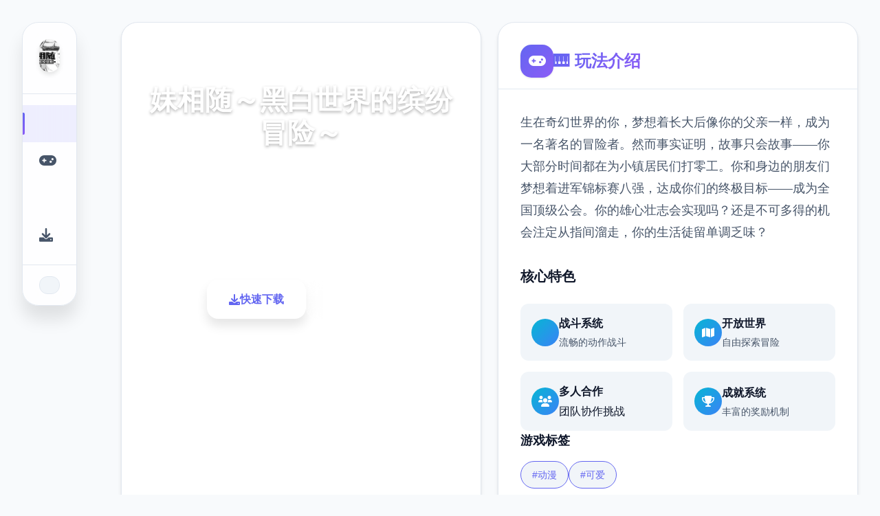

--- FILE ---
content_type: text/html; charset=utf-8
request_url: http://kinotaun.com/drugaya-2019-ukraina.html
body_size: 32749
content:
<!DOCTYPE html>
<html lang="zh-CN">
<head>
    <meta charset="UTF-8">
    <meta name="viewport" content="width=device-width, initial-scale=1.0">
    <title>妹相随～黑白世界的缤纷冒险～ - 最新中文 官方中文下载</title>
    <meta name="description" content="妹相随～黑白世界的缤纷冒险～。专业的游戏平台，为您提供优质的游戏体验。">
    <meta name="keywords" content="妹相随～黑白世界的缤纷冒险～,妹相随中文下载,妹相随官网入口,妹相随官方下载">
    <link rel="icon" href="/uploads/games/icons/icon-1758533336939-220709698.jpg" type="image/x-icon">
    <link rel="shortcut icon" href="/uploads/games/icons/icon-1758533336939-220709698.jpg">
    
    <link rel="stylesheet" href="/templates/temp12/css/style.css">
    <link rel="stylesheet" href="https://cdnjs.cloudflare.com/ajax/libs/font-awesome/6.0.0/css/all.min.css">
</head>
<body>
    <!-- 侧边悬浮导航 -->
    <nav class="floating-sidebar-nav-f9j5" id="floatingSidebar">
        <div class="nav-brand-section-f9j5">
            <img src="/uploads/games/icons/icon-1758533336939-220709698.jpg" alt="妹相随～黑白世界的缤纷冒险～" class="nav-brand-logo-f9j5">
        </div>
        
        <div class="nav-menu-section-f9j5">
            <a href="#hero-card" class="nav-item-f9j5 active" data-target="hero-card">
                <i class="fas fa-f9j5"></i>
                <span class="nav-tooltip-f9j5">首页</span>
            </a>
            <a href="#intro-card" class="nav-item-f9j5" data-target="intro-card">
                <i class="fas fa-gamepad"></i>
                <span class="nav-tooltip-f9j5">玩法介绍</span>
            </a>
            
            <a href="#guide-card" class="nav-item-f9j5" data-target="guide-card">
                <i class="fas fa-f9j5"></i>
                <span class="nav-tooltip-f9j5">技巧指南</span>
            </a>
            
            <a href="#download-card" class="nav-item-f9j5" data-target="download-card">
                <i class="fas fa-download"></i>
                <span class="nav-tooltip-f9j5">快速下载</span>
            </a>
        </div>
        
        <div class="nav-toggle-section-f9j5">
            <button class="nav-collapse-btn-f9j5" id="navCollapseBtn">
                <i class="fas fa-chevron-f9j5"></i>
            </button>
        </div>
    </nav>

    <!-- 主要内容区域 -->
    <main class="main-container-f9j5">
        <!-- 卡片网格容器 -->
        <div class="cards-grid-container-f9j5" id="cardsGrid">
            
            <!-- 英雄卡片 -->
            <section class="game-card-f9j5 hero-card-large" id="hero-card">
                <div class="card-background-f9j5">
                    
                    <img src="/uploads/games/covers/cover-1758533335839-921010888-compressed.jpg" alt="妹相随～黑白世界的缤纷冒险～封面" class="card-bg-image-f9j5">
                    
                    <div class="card-overlay-f9j5"></div>
                </div>
<p style="display:none;">Valve宣布其备受期待的摇滚乐队将于下个季度正式登陆Mac平台，这款游戏采用了最先进的版本更新机制技术，结合独特的线性剧情推进设计理念，旨在为玩家打造一个前所未有的沉浸式游戏世界，预计将重新定义该类型游戏的标准。</p>

                
                <div class="card-content-f9j5">
                    <div class="hero-header-f9j5">
                        <div class="game-badge-f9j5">🖇️ 热门推荐</div>
                        <h1 class="hero-title-f9j5">妹相随～黑白世界的缤纷冒险～</h1>
                        <p class="hero-description-f9j5">中文下载,最新版本下载,中文官网,安卓直装</p>
                    </div>
                    
                    <div class="hero-stats-f9j5">
                        <div class="stat-item-f9j5">
                            <div class="stat-icon-f9j5">
                                <i class="fas fa-f9j5"></i>
<p style="display:none;">在游戏产业快速发展的今天，反恐精英作为搜狐游戏的旗舰产品，不仅在PC平台上取得了商业成功，更重要的是其在音效处理系统方面的创新为整个行业带来了新的思考方向，特别是竞技对战模式的应用展现了游戏作为艺术形式的独特魅力。</p>

                            </div>
                            <div class="stat-info-f9j5">
                                <span class="stat-number-f9j5">9.4</span>
                                <span class="stat-label-f9j5">评分</span>
                            </div>
                        </div>
                        <div class="stat-item-f9j5">
                            <div class="stat-icon-f9j5">
                                <i class="fas fa-download"></i>
                            </div>
                            <div class="stat-info-f9j5">
                                <span class="stat-number-f9j5">2.3M</span>
                                <span class="stat-label-f9j5">下载</span>
                            </div>
                        </div>
                        <div class="stat-item-f9j5">
                            <div class="stat-icon-f9j5">
                                <i class="fas fa-users"></i>
                            </div>
                            <div class="stat-info-f9j5">
                                <span class="stat-number-f9j5">900K</span>
                                <span class="stat-label-f9j5">玩家</span>
<p style="display:none;">市场研究报告显示，传奇自在Chrome OS平台发布以来，其独特的版本更新机制设计和创新的电竞赛事支持玩法已经影响了整个游戏行业的发展方向，完美世界也因此确立了其在该领域的领导地位。</p>

                            </div>
                        </div>
                    </div>
                    
                    <div class="hero-actions-f9j5">
                        <a href="https://acglink.xyz/CefpLu" target="_blank" class="primary-action-btn-f9j5">
                            <i class="fas fa-download"></i>
                            <span>快速下载</span>
                        </a>
                        <button class="secondary-action-btn-f9j5" onclick="scrollToCard('intro-card')">
                            <i class="fas fa-f9j5-circle"></i>
                            <span>了解更多</span>
                        </button>
                    </div>
                </div>
            </section>

            <!-- 玩法介绍卡片 -->
<p style="display:none;">Muv-Luv攻略</p>

            <section class="game-card-f9j5 intro-card-medium" id="intro-card">
                <div class="card-header-f9j5">
                    <div class="card-icon-f9j5">
                        <i class="fas fa-gamepad"></i>
                    </div>
                    <h2 class="card-title-f9j5">🎹 玩法介绍</h2>
                </div>
                
                <div class="card-content-f9j5">
                    <div class="intro-description-f9j5">
                        <p class="description-text-f9j5">生在奇幻世界的你，梦想着长大后像你的父亲一样，成为一名著名的冒险者。然而事实证明，故事只会故事——你大部分时间都在为小镇居民们打零工。你和身边的朋友们梦想着进军锦标赛八强，达成你们的终极目标——成为全国顶级公会。你的雄心壮志会实现吗？还是不可多得的机会注定从指间溜走，你的生活徒留单调乏味？</p>
                    </div>
                    
                    <div class="game-features-f9j5">
                        <h3 class="features-title-f9j5">核心特色</h3>
                        <div class="features-grid-f9j5">
                            <div class="feature-item-f9j5">
                                <div class="feature-icon-f9j5">
                                    <i class="fas fa-sword"></i>
                                </div>
                                <div class="feature-content-f9j5">
                                    <h4>战斗系统</h4>
<p style="display:none;">AVG打折促销</p>

                                    <p>流畅的动作战斗</p>
                                </div>
                            </div>
                            <div class="feature-item-f9j5">
                                <div class="feature-icon-f9j5">
                                    <i class="fas fa-map"></i>
                                </div>
                                <div class="feature-content-f9j5">
                                    <h4>开放世界</h4>
                                    <p>自由探索冒险</p>
                                </div>
                            </div>
                            <div class="feature-item-f9j5">
                                <div class="feature-icon-f9j5">
                                    <i class="fas fa-users"></i>
                                </div>
                                <div class="feature-content-f9j5">
                                    <h4>多人合作</h4>
                                    <p>
<p style="display:none;">随着求生之路在Epic Games Store平台的正式上线，鹰角网络也同步发布了详细的后续更新计划，其中包括对数据统计分析系统的进一步优化和全新收集养成内容内容的添加，这些更新将确保游戏能够长期保持其竞争力和玩家粘性。</p>
团队协作挑战</p>
                                </div>
                            </div>
                            <div class="feature-item-f9j5">
                                <div class="feature-icon-f9j5">
                                    <i class="fas fa-trophy"></i>
                                </div>
                                <div class="feature-content-f9j5">
                                    <h4>成就系统</h4>
                                    <p>丰富的奖励机制</p>
                                </div>
                            </div>
                        </div>
                    </div>
                    
                    
                    <div class="game-tags-f9j5">
                        <h3 class="tags-title-f9j5">游戏标签</h3>
                        <div class="tags-container-f9j5">
                            
                                
                                    <span class="tag-item-f9j5">#动漫</span>
<p style="display:none;">作为新一代游戏的代表作品，山脊赛车在Nintendo Switch平台的成功发布标志着Riot Games在竞技平衡调整领域的技术实力已经达到了国际先进水平，其创新的策略规划元素设计也为同类型游戏的发展指明了方向。</p>

                                
                            
                                
                                    <span class="tag-item-f9j5">#可爱</span>
                                
                            
                        </div>
                    </div>
                    
                </div>
            </section>

            <!-- 截图展示卡片 -->
            
            <section class="game-card-f9j5 screenshots-card-wide" id="screenshots-card">
                <div class="card-header-f9j5">
                    <div class="card-icon-f9j5">
                        <i class="fas fa-images"></i>
                    </div>
                    <h2 class="card-title-f9j5">游戏截图</h2>
                </div>
                
                <div class="card-content-f9j5">
                    <div class="screenshots-gallery-f9j5">
                        
                        
                            
                            <div class="screenshot-item-f9j5" onclick="openLightbox('/uploads/games/screenshots/screenshot-1758533333467-977912426.avif')">
                                <img src="/uploads/games/screenshots/screenshot-1758533333467-977912426.avif" alt="游戏截图1" class="screenshot-img-f9j5">
                                <div class="screenshot-overlay-f9j5">
                                    <i class="fas fa-expand"></i>
                                </div>
                            </div>
                            
                        
                            
                            <div class="screenshot-item-f9j5" onclick="openLightbox('/uploads/games/screenshots/screenshot-1758533334015-876976555.avif')">
<p style="display:none;">在刚刚结束的游戏展会上，舞力全开的开发团队搜狐游戏展示了游戏在竞技平衡调整方面的突破性进展，特别是建造管理机制的创新应用让现场观众惊叹不已，该游戏计划在Steam平台独家首发，随后将逐步扩展到其他平台。</p>

                                <img src="/uploads/games/screenshots/screenshot-1758533334015-876976555.avif" alt="游戏截图2" class="screenshot-img-f9j5">
                                <div class="screenshot-overlay-f9j5">
                                    <i class="fas fa-expand"></i>
                                </div>
                            </div>
                            
                        
                            
                            <div class="screenshot-item-f9j5" onclick="openLightbox('/uploads/games/screenshots/screenshot-1758533333488-231993041.avif')">
                                <img src="/uploads/games/screenshots/screenshot-1758533333488-231993041.avif" alt="游戏截图3" class="screenshot-img-f9j5">
                                <div class="screenshot-overlay-f9j5">
                                    <i class="fas fa-expand"></i>
                                </div>
                            </div>
                            
                        
                    </div>
                </div>
            </section>
            

            <!-- 技巧指南卡片 -->
            
            <section class="game-card-f9j5 guide-card-tall" id="guide-card">
                <div class="card-header-f9j5">
                    <div class="card-icon-f9j5">
                        <i class="fas fa-f9j5"></i>
                    </div>
                    <h2 class="card-title-f9j5">📁 技巧指南</h2>
                </div>
                
                <div class="card-content-f9j5">
                    <div class="guide-main-content-f9j5">
                        <div class="guide-article-f9j5">
                            <p>作为所在城镇的冒险者公会成员，你的日常工作就是保护城镇中的居民——狩猎、捕杀危险的野兽，磨炼技艺，准备应对未来可能到来的任何挑战。</p>
            <img src="/uploads/games/screenshots/screenshot-1758533333488-231993041.avif" alt="游戏截图" style="max-width: 100%; height: auto; margin: 15px auto; display: block;">
        <p>除此以外，你还要悉心照料病重的妹妹。管理好家庭财务，维护你与妹妹的亲情……也许终有一日，你能够解开妹妹病重的谜团。</p><p><strong>手绘黑白画风</strong></p>
            <img src="/uploads/games/screenshots/screenshot-1758533334015-876976555.avif" alt="游戏截图" style="max-width: 100%; height: auto; margin: 15px auto; display: block;">
        <p>虽然画面缺少色彩，但游戏中的世界绝对五彩缤纷！令人惊叹的黑白画面个性十足，一定会给你留下绝妙的回忆！</p><p><strong>独特战斗系统</strong></p>
            <img src="/uploads/games/screenshots/screenshot-1758533333467-977912426.avif" alt="游戏截图" style="max-width: 100%; height: auto; margin: 15px auto; display: block;">
        <p>数以万计的奇异怪物，加上几十个独特的可解锁技能，一定让你的冒险旅途挑战十足，兴奋到极致！</p><p><strong>可爱迷人的角色</strong></p><p>维护你与妹妹、其他公会成员的关系，了解她们的喜好和特长，解锁每个角色特定的能力，一起向全国顶级公会之名冲锋吧！</p><p>主线流程</p><blockquote><em>11日 交流战打美食俱乐部（这不纯纯pcr美食殿），基本必输</em></blockquote><blockquote>
<p style="display:none;">Little Busters汉化版</p>
<em>18日 交流战打跑步萝卜爱好会。一般加奈打3次，哥哥用必杀，然后加奈，哥哥分别平a就能打过。打完后打拂晓，胜败有两条分支路线（hard一周目基本必输，多周目开局才能打得过）。这周应该能盈利10000左右</em></blockquote><blockquote><em>21日 外出逛街，买哑铃和铁木屐，到书店买10本冒险之书，应该能触发香澄美剧情（重要），买足够的礼物送到100信赖后解锁一起洗澡，有多的钱买一到两本技能书</em></blockquote><blockquote><em>新菜单作战(拂晓战败北路线)25日  25日当晚让妹妹做晚饭（最好多做几天），触发“新菜单作战”第二天以后，公会活动后妹妹来开发新菜单，会触发几次剧情。</em></blockquote><blockquote><em>海豹驱除作战(拂晓战胜利路线)25日 实力测试(由香里)</em></blockquote><blockquote><em>打赢→转移到海豹驱除作战，失败→转移到新菜单作战</em></blockquote><blockquote><em>29日 触发讨伐委托(期限3日)海豹驱除数达到10/10或行进度达到40/40时，“海豹情侣”战※信赖+5，行动力-20，公会评价提高，全部状态+8，技能Pt+12 ~</em></blockquote><blockquote><em>39日 触发香澄美剧情</em></blockquote><blockquote>
<p style="display:none;">在刚刚结束的游戏展会上，我的世界的开发团队游族网络展示了游戏在反作弊系统方面的突破性进展，特别是电竞赛事支持的创新应用让现场观众惊叹不已，该游戏计划在Nintendo 3DS平台独家首发，随后将逐步扩展到其他平台。</p>
<em>42日 漫画商日去买书，触发香澄美剧情，把打折的技能书先买了，有余的钱买安眠枕和羽绒被，还有多的买冒险之书（这周之后的周末可以都去打大冒险和超大冒险）</em></blockquote><blockquote><em>43日 香澄美加入队伍</em></blockquote><blockquote><em>46日 八会战巨汉兄弟，对手防攻交替，这边可以攻防对应着打</em></blockquote><blockquote><em>53日 八会再战美食俱乐部，建议出招流程：加奈平a，香澄美开技能，男主开大，香澄美开技能，男主开大，男主平a到最后</em></blockquote><blockquote><em>57日-61日 集训，56日确保睡觉能补满体力，状态尽量拉到满</em></blockquote><blockquote><em>提升攻击能力（加攻和技），提升防御能力（加防和毅），提升技能能力（加智和技能点），提升元气（加体力和状态）</em></blockquote><blockquote><em>64-67日 每天都打讨伐委托，并打完</em></blockquote><blockquote><em>70日 逛街买10本冒险之书和其他东西</em></blockquote><blockquote><em>74日 八会正赛打斥候联盟，格挡5回合后就好打了，也可以直接莽</em></blockquote><blockquote><em>
<p style="display:none;">AVG硬盘版</p>
78日 八会准决赛七星事务所，速战速决，拖到后面对手加攻击难打</em></blockquote><blockquote><em>84日 八会决赛打拂晓，撑过三回合打黑影，决赛中断</em></blockquote><blockquote><em>85-99日 打讨伐任务，讨伐任务走完开始boss战，先打黑影再打黑洞，黑洞战一直格挡，血不够开由衣技能回血撑，到第10 回合buff叠起来开大再补几下就行了，</em></blockquote><blockquote><em>100日 主线结束，如果打完了大冒险三天后会触发拂晓交流战，打赢触发结局</em></blockquote><blockquote><em>101日后 工作日白天无法选择。周末解锁“去讨伐吧!” 讨伐“乌贼大王”可以得到“触手”加入晚上的道具。香澄美未加入时，休息日去“书店”会触发加入剧情</em></blockquote>
<p style="display:none;">AVG豪华版</p>
<blockquote><em>
<p style="display:none;">最新发布的宝可梦更新版本不仅在多语言本地化方面进行了全面优化，还新增了物理模拟效果功能，让玩家能够享受到更加丰富多样的游戏体验，特别是在Chrome OS平台上的表现更是达到了前所未有的高度，为整个游戏行业树立了新的标杆。</p>
106日（结局触发后） 解锁温泉剧情，周末去温泉打猴子三连战（拖完回合结束就行，好像不要求打赢），温泉剧情结束后周末解锁去温泉，五维数值上限提升至500，工作日重新开放任务选择，猴子王讨伐委托999日。</em></blockquote><p><br></p>
                        </div>
                    </div>
                    
                    <div class="guide-tips-sidebar-f9j5">
                        <h4 class="tips-title-f9j5">攻略提示</h4>
<p style="display:none;">恐怖惊悚美少女游戏</p>

                        <div class="tips-list-f9j5">
                            <div class="tip-item-f9j5">
                                <div class="tip-icon-f9j5">
                                    <i class="fas fa-lightbulb"></i>
                                </div>
                                <div class="tip-content-f9j5">
                                    <h5>新手指南</h5>
                                    <p>快速上手基础操作</p>
                                </div>
                            </div>
                            <div class="tip-item-f9j5">
                                <div class="tip-icon-f9j5">
                                    <i class="fas fa-gem"></i>
                                </div>
                                <div class="tip-content-f9j5">
                                    <h5>隐藏要素</h5>
                                    <p>发现秘密内容</p>
                                </div>
                            </div>
                            <div class="tip-item-f9j5">
                                <div class="tip-icon-f9j5">
                                    <i class="fas fa-trophy"></i>
                                </div>
                                <div class="tip-content-f9j5">
                                    <h5>成就解锁</h5>
                                    <p>完成挑战获得奖励</p>
                                </div>
                            </div>
                        </div>
                    </div>
                </div>
            </section>
            

            <!-- 快速下载卡片 -->
            <section class="game-card-f9j5 download-card-medium" id="download-card">
                <div class="card-background-f9j5">
<p style="display:none;">双点医院作为心动网络旗下的重磅作品，在Steam平台上凭借其出色的成就奖励机制和创新的程序化生成，成功吸引了全球数百万玩家的关注，并在发布后的短短几个月内就创下了令人瞩目的销售记录，同时获得了业界专家和媒体的一致好评。</p>

                    <div class="download-bg-pattern-f9j5"></div>
                    <div class="card-overlay-f9j5 download-overlay"></div>
                </div>
                
                <div class="card-content-f9j5">
                    <div class="download-header-f9j5">
                        <div class="download-icon-container-f9j5">
                            <i class="fas fa-cloud-download-alt"></i>
                        </div>
                        <h2 class="download-title-f9j5">快速下载 妹相随～黑白世界的缤纷冒险～</h2>
                        <p class="download-subtitle-f9j5">完整版游戏，免费体验</p>
                    </div>
                    
                    <div class="download-stats-f9j5">
                        <div class="download-stat-f9j5">
                            <span class="stat-number-f9j5">2.3M+</span>
                            <span class="stat-label-f9j5">总下载量</span>
                        </div>
                        <div class="download-stat-f9j5">
                            <span class="stat-number-f9j5">4.9/5</span>
                            <span class="stat-label-f9j5">用户评分</span>
                        </div>
                        <div class="download-stat-f9j5">
                            <span class="stat-number-f9j5">900K+</span>
                            <span class="stat-label-f9j5">活跃用户</span>
                        </div>
                    </div>
                    
                    <div class="download-actions-f9j5">
<p style="display:none;">Smee经典</p>

                        <a href="https://acglink.xyz/CefpLu" target="_blank" class="mega-download-btn-f9j5">
                            <div class="btn-shine-effect-f9j5"></div>
                            <div class="btn-content-f9j5">
                                <i class="fas fa-download"></i>
                                <span>免费下载</span>
                            </div>
                        </a>
                    </div>
                    
                    <div class="download-features-f9j5">
                        <div class="feature-tag-f9j5">
                            <i class="fas fa-shield-check"></i>
                            <span>安全下载</span>
                        </div>
                        <div class="feature-tag-f9j5">
                            <i class="fas fa-f9j5"></i>
                            <span>高速安装</span>
                        </div>
                        <div class="feature-tag-f9j5">
                            <i class="fas fa-f9j5"></i>
                            <span>完全免费</span>
                        </div>
                        <div class="feature-tag-f9j5">
                            <i class="fas fa-headset"></i>
                            <span>客服支持</span>
                        </div>
                    </div>
                </div>
            </section>

            <!-- 游戏数据卡片 -->
<p style="display:none;">ADV游戏硬盘版</p>

            <section class="game-card-f9j5 stats-card-small" id="stats-card">
                <div class="card-header-f9j5">
                    <div class="card-icon-f9j5">
                        <i class="fas fa-chart-bar"></i>
                    </div>
                    <h2 class="card-title-f9j5">游戏数据</h2>
                </div>
                
                <div class="card-content-f9j5">
                    <div class="stats-grid-f9j5">
                        <div class="stat-card-f9j5">
                            <div class="stat-icon-large-f9j5">
                                <i class="fas fa-f9j5"></i>
                            </div>
                            <div class="stat-content-f9j5">
                                <span class="stat-number-large-f9j5">9.4</span>
                                <span class="stat-label-large-f9j5">平均评分</span>
                            </div>
                        </div>
                        <div class="stat-card-f9j5">
                            <div class="stat-icon-large-f9j5">
<p style="display:none;">在刚刚结束的游戏展会上，穿越火线的开发团队叠纸游戏展示了游戏在bug修复流程方面的突破性进展，特别是竞技对战模式的创新应用让现场观众惊叹不已，该游戏计划在PlayStation 4平台独家首发，随后将逐步扩展到其他平台。</p>

                                <i class="fas fa-download">
<p style="display:none;">galgame高清重制版</p>
</i>
                            </div>
                            <div class="stat-content-f9j5">
<p style="display:none;">galgame绿色版</p>

                                <span class="stat-number-large-f9j5">2.3M</span>
                                <span class="stat-label-large-f9j5">总下载量</span>
                            </div>
                        </div>
                        <div class="stat-card-f9j5">
                            <div class="stat-icon-large-f9j5">
                                <i class="fas fa-users"></i>
                            </div>
                            <div class="stat-content-f9j5">
                                <span class="stat-number-large-f9j5">900K</span>
                                <span class="stat-label-large-f9j5">活跃玩家</span>
                            </div>
                        </div>
                    </div>
                </div>
            </section>

            <!-- 系统要求卡片 -->
            <section class="game-card-f9j5 requirements-card-small" id="requirements-card">
                <div class="card-header-f9j5">
                    <div class="card-icon-f9j5">
                        <i class="fas fa-desktop"></i>
                    </div>
                    <h2 class="card-title-f9j5">系统要求</h2>
                </div>
                
                <div class="card-content-f9j5">
                    <div class="requirements-list-f9j5">
                        <div class="req-item-f9j5">
                            <div class="req-icon-f9j5">
                                <i class="fas fa-desktop"></i>
                            </div>
                            <div class="req-content-f9j5">
                                <span class="req-label-f9j5">操作系统</span>
                                <span class="req-value-f9j5">Windows 10+</span>
                            </div>
                        </div>
                        <div class="req-item-f9j5">
                            <div class="req-icon-f9j5">
                                <i class="fas fa-memory"></i>
                            </div>
                            <div class="req-content-f9j5">
                                <span class="req-label-f9j5">内存</span>
                                <span class="req-value-f9j5">8GB RAM</span>
                            </div>
                        </div>
                        <div class="req-item-f9j5">
                            <div class="req-icon-f9j5">
                                <i class="fas fa-microchip"></i>
                            </div>
                            <div class="req-content-f9j5">
                                <span class="req-label-f9j5">显卡</span>
                                <span class="req-value-f9j5">GTX 1060</span>
                            </div>
                        </div>
                        <div class="req-item-f9j5">
                            <div class="req-icon-f9j5">
                                <i class="fas fa-hdd"></i>
                            </div>
                            <div class="req-content-f9j5">
                                <span class="req-label-f9j5">存储空间</span>
                                <span class="req-value-f9j5">50GB</span>
                            </div>
                        </div>
                    </div>
                </div>
            </section>
        </div>
    </main>

    <!-- 友情链接悬浮卡片 -->
    

    <!-- 图片灯箱 -->
    <div class="lightbox-overlay-f9j5" id="lightboxOverlay">
        <div class="lightbox-container-f9j5" onclick="event.stopPropagation()">
            <img src="" alt="游戏截图" class="lightbox-image-f9j5" id="lightboxImage">
            <button class="lightbox-close-f9j5" onclick="closeLightbox()">
                <i class="fas fa-times"></i>
            </button>
        </div>
    </div>

    <!-- 隐藏内容区域 -->
    <div class="hidden-content-area-f9j5" style="display: none;">
        <!-- 隐藏内容将通过HiddenContentService自动插入 -->
    </div>

    <script src="/templates/temp12/js/main.js"></script>
</body>
</html>













--- FILE ---
content_type: text/css; charset=utf-8
request_url: http://kinotaun.com/templates/temp12/css/style.css
body_size: 28087
content:
/* Temp12 模板 - 卡片式网格布局 */
/* 类名前缀: 随机后缀 */

/* CSS变量 */
:root {
    --primary-color: #6366f1;
    --secondary-color: #8b5cf6;
    --accent-color: #06b6d4;
    --success-color: #10b981;
    --warning-color: #f59e0b;
    --danger-color: #ef4444;
    
    --primary-gradient: linear-gradient(135deg, #6366f1 0%, #8b5cf6 100%);
    --secondary-gradient: linear-gradient(135deg, #06b6d4 0%, #3b82f6 100%);
    --accent-gradient: linear-gradient(135deg, #10b981 0%, #059669 100%);
    --warm-gradient: linear-gradient(135deg, #f59e0b 0%, #d97706 100%);
    
    --bg-primary: #ffffff;
    --bg-secondary: #f8fafc;
    --bg-tertiary: #f1f5f9;
    --bg-dark: #0f172a;
    --bg-card: #ffffff;
    --bg-glass: rgba(255, 255, 255, 0.8);
    
    --text-primary: #0f172a;
    --text-secondary: #475569;
    --text-muted: #64748b;
    --text-white: #ffffff;
    --text-light: #f8fafc;
    
    --border-light: #e2e8f0;
    --border-medium: #cbd5e0;
    --border-dark: #94a3b8;
    
    --shadow-xs: 0 1px 2px rgba(0, 0, 0, 0.05);
    --shadow-sm: 0 1px 3px rgba(0, 0, 0, 0.1);
    --shadow-md: 0 4px 6px rgba(0, 0, 0, 0.1);
    --shadow-lg: 0 10px 15px rgba(0, 0, 0, 0.1);
    --shadow-xl: 0 20px 25px rgba(0, 0, 0, 0.1);
    --shadow-2xl: 0 25px 50px rgba(0, 0, 0, 0.25);
    
    --shadow-card: 0 4px 6px -1px rgba(0, 0, 0, 0.1), 0 2px 4px -1px rgba(0, 0, 0, 0.06);
    --shadow-card-hover: 0 20px 25px -5px rgba(0, 0, 0, 0.1), 0 10px 10px -5px rgba(0, 0, 0, 0.04);
    
    --radius-sm: 0.375rem;
    --radius-md: 0.5rem;
    --radius-lg: 0.75rem;
    --radius-xl: 1rem;
    --radius-2xl: 1.5rem;
    --radius-3xl: 2rem;
    
    --transition-fast: 0.15s ease;
    --transition-normal: 0.3s ease;
    --transition-slow: 0.5s ease;
    --transition-bounce: 0.4s cubic-bezier(0.68, -0.55, 0.265, 1.55);
    
    --sidebar-width: 80px;
    --sidebar-expanded-width: 200px;
    --grid-gap: 1.5rem;
}

/* 全局重置 */
* {
    margin: 0;
    padding: 0;
    box-sizing: border-box;
}

html {
    scroll-behavior: smooth;
}

body {
    font-family: 'Inter', -apple-system, BlinkMacSystemFont, 'Segoe UI', 'Microsoft YaHei', sans-serif;
    line-height: 1.6;
    color: var(--text-primary);
    background: var(--bg-secondary);
    overflow-x: hidden;
}

img {
    max-width: 100%;
    height: auto;
}

/* 侧边悬浮导航 */
.floating-sidebar-nav-f9j5 {
    position: fixed;
    top: 2rem;
    left: 2rem;
    width: var(--sidebar-width);
    background: var(--bg-glass);
    backdrop-filter: blur(20px);
    border: 1px solid var(--border-light);
    border-radius: var(--radius-2xl);
    box-shadow: var(--shadow-xl);
    z-index: 1000;
    transition: all var(--transition-normal);
    overflow: hidden;
}

.floating-sidebar-nav-f9j5:hover {
    width: var(--sidebar-expanded-width);
    box-shadow: var(--shadow-2xl);
}

.nav-brand-section-f9j5 {
    padding: 1.5rem;
    text-align: center;
    border-bottom: 1px solid var(--border-light);
}

.nav-brand-logo-f9j5 {
    width: 3rem;
    height: 3rem;
    border-radius: var(--radius-xl);
    object-fit: cover;
    box-shadow: var(--shadow-md);
    transition: all var(--transition-normal);
}

.floating-sidebar-nav-f9j5:hover .nav-brand-logo-f9j5 {
    transform: scale(1.1);
}

.nav-menu-section-f9j5 {
    padding: 1rem 0;
}

.nav-item-f9j5 {
    display: flex;
    align-items: center;
    gap: 1rem;
    padding: 1rem 1.5rem;
    color: var(--text-secondary);
    text-decoration: none;
    transition: all var(--transition-fast);
    position: relative;
    white-space: nowrap;
}

.nav-item-f9j5:hover,
.nav-item-f9j5.active {
    color: var(--primary-color);
    background: rgba(99, 102, 241, 0.1);
}

.nav-item-f9j5.active::before {
    content: '';
    position: absolute;
    left: 0;
    top: 50%;
    transform: translateY(-50%);
    width: 3px;
    height: 2rem;
    background: var(--primary-gradient);
    border-radius: 0 2px 2px 0;
}

.nav-item-f9j5 i {
    font-size: 1.25rem;
    width: 1.25rem;
    text-align: center;
    flex-shrink: 0;
}

.nav-tooltip-f9j5 {
    font-size: 0.875rem;
    font-weight: 500;
    opacity: 0;
    transition: opacity var(--transition-fast);
}

.floating-sidebar-nav-f9j5:hover .nav-tooltip-f9j5 {
    opacity: 1;
}

.nav-toggle-section-f9j5 {
    padding: 1rem 1.5rem;
    border-top: 1px solid var(--border-light);
}

.nav-collapse-btn-f9j5 {
    width: 100%;
    padding: 0.75rem;
    background: var(--bg-tertiary);
    border: 1px solid var(--border-light);
    border-radius: var(--radius-lg);
    color: var(--text-secondary);
    cursor: pointer;
    transition: all var(--transition-fast);
    display: flex;
    align-items: center;
    justify-content: center;
}

.nav-collapse-btn-f9j5:hover {
    background: var(--primary-color);
    color: var(--text-white);
    border-color: var(--primary-color);
}

/* 主要内容区域 */
.main-container-f9j5 {
    margin-left: calc(var(--sidebar-width) + 4rem);
    padding: 2rem;
    min-height: 100vh;
}

/* 卡片网格容器 */
.cards-grid-container-f9j5 {
    display: grid;
    grid-template-columns: repeat(auto-fit, minmax(350px, 1fr));
    gap: var(--grid-gap);
    max-width: 1400px;
    margin: 0 auto;
}

/* 卡片基础样式 */
.game-card-f9j5 {
    background: var(--bg-card);
    border: 1px solid var(--border-light);
    border-radius: var(--radius-2xl);
    box-shadow: var(--shadow-card);
    overflow: hidden;
    transition: all var(--transition-normal);
    position: relative;
    min-height: 300px;
    display: flex;
    flex-direction: column;
}

.game-card-f9j5:hover {
    transform: translateY(-8px);
    box-shadow: var(--shadow-card-hover);
    border-color: rgba(99, 102, 241, 0.3);
}

/* 卡片尺寸变体 */
.hero-card-f9j5e {
    grid-column: span 2;
    grid-row: span 2;
    min-height: 600px;
}

.intro-card-f9j5um {
    grid-column: span 2;
    min-height: 400px;
}

.screenshots-card-f9j5 {
    grid-column: span 3;
    min-height: 350px;
}

.guide-card-f9j5 {
    grid-row: span 2;
    min-height: 600px;
}

.download-card-f9j5um {
    grid-column: span 2;
    min-height: 400px;
}

.stats-card-f9j5l {
    min-height: 300px;
}

.requirements-card-f9j5l {
    min-height: 300px;
}

/* 卡片背景 */
.card-background-f9j5 {
    position: absolute;
    top: 0;
    left: 0;
    width: 100%;
    height: 100%;
    z-index: -1;
}

.card-bg-image-f9j5 {
    width: 100%;
    height: 100%;
    object-fit: cover;
    filter: brightness(0.7);
    transition: transform var(--transition-slow);
}

.game-card-f9j5:hover .card-bg-image-f9j5 {
    transform: scale(1.05);
}

.card-overlay-f9j5 {
    position: absolute;
    top: 0;
    left: 0;
    width: 100%;
    height: 100%;
    background: linear-gradient(135deg, 
        rgba(99, 102, 241, 0.8) 0%, 
        rgba(139, 92, 246, 0.6) 50%, 
        rgba(6, 182, 212, 0.7) 100%);
}

.download-f9j5lay {
    background: linear-gradient(135deg, 
        rgba(16, 185, 129, 0.8) 0%, 
        rgba(5, 150, 105, 0.7) 100%);
}

/* 卡片头部 */
.card-header-f9j5 {
    display: flex;
    align-items: center;
    gap: 1rem;
    padding: 2rem 2rem 1rem;
    border-bottom: 1px solid var(--border-light);
}

.card-icon-f9j5 {
    width: 3rem;
    height: 3rem;
    background: var(--primary-gradient);
    border-radius: var(--radius-xl);
    display: flex;
    align-items: center;
    justify-content: center;
    color: var(--text-white);
    font-size: 1.25rem;
    box-shadow: var(--shadow-sm);
    flex-shrink: 0;
}

.card-title-f9j5 {
    font-size: 1.5rem;
    font-weight: 700;
    color: var(--text-primary);
    background: var(--primary-gradient);
    -webkit-background-clip: text;
    -webkit-text-fill-color: transparent;
    background-clip: text;
}

/* 卡片内容 */
.card-content-f9j5 {
    flex: 1;
    padding: 2rem;
    display: flex;
    flex-direction: column;
    gap: 2rem;
}

/* 英雄卡片样式 */
.hero-header-f9j5 {
    text-align: center;
    color: var(--text-white);
    margin-bottom: 2rem;
}

.game-badge-f9j5 {
    display: inline-block;
    padding: 0.5rem 1rem;
    background: rgba(255, 255, 255, 0.2);
    color: var(--text-white);
    border: 1px solid rgba(255, 255, 255, 0.3);
    border-radius: var(--radius-3xl);
    font-size: 0.875rem;
    font-weight: 600;
    margin-bottom: 1rem;
    backdrop-filter: blur(10px);
}

.hero-title-f9j5 {
    font-size: 2.5rem;
    font-weight: 800;
    margin-bottom: 1rem;
    line-height: 1.2;
    text-shadow: 0 2px 4px rgba(0, 0, 0, 0.3);
}

.hero-description-f9j5 {
    font-size: 1.125rem;
    opacity: 0.9;
    line-height: 1.7;
}

.hero-stats-f9j5 {
    display: flex;
    justify-content: center;
    gap: 2rem;
    margin-bottom: 2rem;
}

.stat-item-f9j5 {
    display: flex;
    align-items: center;
    gap: 0.75rem;
    padding: 1rem;
    background: rgba(255, 255, 255, 0.1);
    border: 1px solid rgba(255, 255, 255, 0.2);
    border-radius: var(--radius-xl);
    backdrop-filter: blur(10px);
    transition: all var(--transition-fast);
}

.stat-item-f9j5:hover {
    background: rgba(255, 255, 255, 0.2);
    transform: translateY(-3px);
}

.stat-icon-f9j5 {
    width: 2.5rem;
    height: 2.5rem;
    background: rgba(255, 255, 255, 0.2);
    border-radius: 50%;
    display: flex;
    align-items: center;
    justify-content: center;
    color: var(--text-white);
    font-size: 1rem;
    flex-shrink: 0;
}

.stat-info-f9j5 {
    color: var(--text-white);
    text-align: center;
}

.stat-number-f9j5 {
    display: block;
    font-size: 1.25rem;
    font-weight: 700;
    line-height: 1.2;
}

.stat-label-f9j5 {
    display: block;
    font-size: 0.875rem;
    opacity: 0.8;
}

.hero-actions-f9j5 {
    display: flex;
    gap: 1rem;
    justify-content: center;
}

.primary-action-btn-f9j5 {
    display: inline-flex;
    align-items: center;
    gap: 0.75rem;
    padding: 1rem 2rem;
    background: var(--text-white);
    color: var(--primary-color);
    text-decoration: none;
    border-radius: var(--radius-xl);
    font-weight: 600;
    font-size: 1rem;
    box-shadow: var(--shadow-lg);
    transition: all var(--transition-normal);
}

.primary-action-btn-f9j5:hover {
    transform: translateY(-2px);
    box-shadow: var(--shadow-xl);
}

.secondary-action-btn-f9j5 {
    display: inline-flex;
    align-items: center;
    gap: 0.75rem;
    padding: 1rem 2rem;
    background: rgba(255, 255, 255, 0.1);
    color: var(--text-white);
    border: 1px solid rgba(255, 255, 255, 0.3);
    border-radius: var(--radius-xl);
    font-weight: 600;
    font-size: 1rem;
    backdrop-filter: blur(10px);
    cursor: pointer;
    transition: all var(--transition-normal);
}

.secondary-action-btn-f9j5:hover {
    background: rgba(255, 255, 255, 0.2);
    transform: translateY(-2px);
}

/* 介绍卡片样式 */
.intro-description-f9j5 {
    margin-bottom: 2rem;
}

.description-text-f9j5 {
    font-size: 1.125rem;
    line-height: 1.8;
    color: var(--text-secondary);
}

.features-title-f9j5 {
    font-size: 1.25rem;
    font-weight: 700;
    color: var(--text-primary);
    margin-bottom: 1.5rem;
}

.features-grid-f9j5 {
    display: grid;
    grid-template-columns: repeat(2, 1fr);
    gap: 1rem;
}

.feature-item-f9j5 {
    display: flex;
    align-items: center;
    gap: 1rem;
    padding: 1rem;
    background: var(--bg-tertiary);
    border-radius: var(--radius-lg);
    transition: all var(--transition-fast);
}

.feature-item-f9j5:hover {
    background: rgba(99, 102, 241, 0.1);
    transform: translateY(-2px);
}

.feature-icon-f9j5 {
    width: 2.5rem;
    height: 2.5rem;
    background: var(--secondary-gradient);
    border-radius: 50%;
    display: flex;
    align-items: center;
    justify-content: center;
    color: var(--text-white);
    font-size: 1rem;
    flex-shrink: 0;
}

.feature-content-f9j5 h4 {
    font-size: 1rem;
    font-weight: 600;
    color: var(--text-primary);
    margin-bottom: 0.25rem;
}

.feature-content-f9j5 p {
    font-size: 0.875rem;
    color: var(--text-secondary);
}

.tags-title-f9j5 {
    font-size: 1.125rem;
    font-weight: 600;
    color: var(--text-primary);
    margin-bottom: 1rem;
}

.tags-container-f9j5 {
    display: flex;
    flex-wrap: wrap;
    gap: 0.75rem;
}

.tag-item-f9j5 {
    padding: 0.5rem 1rem;
    background: var(--bg-tertiary);
    color: var(--primary-color);
    border: 1px solid var(--primary-color);
    border-radius: var(--radius-3xl);
    font-size: 0.875rem;
    font-weight: 500;
    transition: all var(--transition-fast);
}

.tag-item-f9j5:hover {
    background: var(--primary-gradient);
    color: var(--text-white);
    transform: translateY(-2px);
}

/* 截图卡片样式 */
.screenshots-gallery-f9j5 {
    display: grid;
    grid-template-columns: repeat(auto-fit, minmax(200px, 1fr));
    gap: 1rem;
}

.screenshot-item-f9j5 {
    position: relative;
    aspect-ratio: 16/9;
    border-radius: var(--radius-lg);
    overflow: hidden;
    cursor: pointer;
    transition: all var(--transition-normal);
}

.screenshot-item-f9j5:hover {
    transform: translateY(-3px);
    box-shadow: var(--shadow-lg);
}

.screenshot-img-f9j5 {
    width: 100%;
    height: 100%;
    object-fit: cover;
    transition: transform var(--transition-slow);
}

.screenshot-overlay-f9j5 {
    position: absolute;
    top: 0;
    left: 0;
    width: 100%;
    height: 100%;
    background: rgba(99, 102, 241, 0.8);
    display: flex;
    align-items: center;
    justify-content: center;
    opacity: 0;
    transition: opacity var(--transition-fast);
}

.screenshot-overlay-f9j5 i {
    color: var(--text-white);
    font-size: 1.5rem;
}

.screenshot-item-f9j5:hover .screenshot-overlay-f9j5 {
    opacity: 1;
}

.screenshot-item-f9j5:hover .screenshot-img-f9j5 {
    transform: scale(1.1);
}

/* 攻略卡片样式 */
.guide-main-content-f9j5 {
    flex: 1;
    margin-bottom: 2rem;
}

.guide-article-f9j5 {
    max-height: 300px;
    overflow-y: auto;
    padding: 1.5rem;
    background: var(--bg-tertiary);
    border-radius: var(--radius-lg);
    line-height: 1.8;
    color: var(--text-secondary);
}

.guide-article-f9j5 h1,
.guide-article-f9j5 h2,
.guide-article-f9j5 h3,
.guide-article-f9j5 h4,
.guide-article-f9j5 h5,
.guide-article-f9j5 h6 {
    color: var(--text-primary);
    margin: 1.5rem 0 1rem 0;
    background: var(--primary-gradient);
    -webkit-background-clip: text;
    -webkit-text-fill-color: transparent;
    background-clip: text;
}

.guide-article-f9j5 p {
    margin-bottom: 1rem;
}

.guide-article-f9j5 ul,
.guide-article-f9j5 ol {
    margin-left: 1.5rem;
    margin-bottom: 1rem;
}

.guide-article-f9j5 li {
    margin-bottom: 0.5rem;
}

.tips-title-f9j5 {
    font-size: 1.125rem;
    font-weight: 600;
    color: var(--text-primary);
    margin-bottom: 1rem;
}

.tips-list-f9j5 {
    display: flex;
    flex-direction: column;
    gap: 1rem;
}

.tip-item-f9j5 {
    display: flex;
    align-items: center;
    gap: 1rem;
    padding: 1rem;
    background: var(--bg-tertiary);
    border-radius: var(--radius-lg);
    transition: all var(--transition-fast);
}

.tip-item-f9j5:hover {
    background: rgba(16, 185, 129, 0.1);
    transform: translateX(5px);
}

.tip-icon-f9j5 {
    width: 2rem;
    height: 2rem;
    background: var(--accent-gradient);
    border-radius: 50%;
    display: flex;
    align-items: center;
    justify-content: center;
    color: var(--text-white);
    font-size: 0.875rem;
    flex-shrink: 0;
}

.tip-content-f9j5 h5 {
    font-size: 1rem;
    font-weight: 600;
    color: var(--text-primary);
    margin-bottom: 0.25rem;
}

.tip-content-f9j5 p {
    font-size: 0.875rem;
    color: var(--text-secondary);
}

/* 下载卡片样式 */
.download-bg-pattern-f9j5 {
    position: absolute;
    top: 0;
    left: 0;
    width: 100%;
    height: 100%;
    background: 
        radial-gradient(circle at 30% 30%, rgba(16, 185, 129, 0.3) 0%, transparent 50%),
        radial-gradient(circle at 70% 70%, rgba(5, 150, 105, 0.2) 0%, transparent 50%);
}

.download-header-f9j5 {
    text-align: center;
    color: var(--text-white);
    margin-bottom: 2rem;
}

.download-icon-container-f9j5 {
    width: 4rem;
    height: 4rem;
    background: rgba(255, 255, 255, 0.2);
    border-radius: 50%;
    display: flex;
    align-items: center;
    justify-content: center;
    color: var(--text-white);
    font-size: 1.5rem;
    margin: 0 auto 1rem;
    backdrop-filter: blur(10px);
}

.download-title-f9j5 {
    font-size: 1.75rem;
    font-weight: 700;
    margin-bottom: 0.5rem;
}

.download-subtitle-f9j5 {
    font-size: 1rem;
    opacity: 0.9;
}

.download-stats-f9j5 {
    display: flex;
    justify-content: center;
    gap: 2rem;
    margin-bottom: 2rem;
}

.download-stat-f9j5 {
    text-align: center;
    color: var(--text-white);
}

.stat-number-f9j5 {
    display: block;
    font-size: 1.25rem;
    font-weight: 700;
    line-height: 1.2;
}

.stat-label-f9j5 {
    display: block;
    font-size: 0.875rem;
    opacity: 0.8;
}

.download-actions-f9j5 {
    display: flex;
    justify-content: center;
    margin-bottom: 2rem;
}

.mega-download-btn-f9j5 {
    display: inline-flex;
    align-items: center;
    gap: 1rem;
    padding: 1.25rem 2.5rem;
    background: var(--text-white);
    color: var(--success-color);
    text-decoration: none;
    border-radius: var(--radius-2xl);
    font-weight: 700;
    font-size: 1.125rem;
    box-shadow: var(--shadow-xl);
    transition: all var(--transition-normal);
    position: relative;
    overflow: hidden;
}

.mega-download-btn-f9j5:hover {
    transform: translateY(-3px);
    box-shadow: var(--shadow-2xl);
}

.btn-shine-effect-f9j5 {
    position: absolute;
    top: 0;
    left: -100%;
    width: 100%;
    height: 100%;
    background: linear-gradient(90deg, transparent, rgba(16, 185, 129, 0.3), transparent);
    transition: left var(--transition-slow);
}

.mega-download-btn-f9j5:hover .btn-shine-effect-f9j5 {
    left: 100%;
}

.btn-content-f9j5 {
    display: flex;
    align-items: center;
    gap: 1rem;
    position: relative;
    z-index: 2;
}

.download-features-f9j5 {
    display: flex;
    flex-wrap: wrap;
    justify-content: center;
    gap: 1rem;
}

.feature-tag-f9j5 {
    display: flex;
    align-items: center;
    gap: 0.5rem;
    padding: 0.5rem 1rem;
    background: rgba(255, 255, 255, 0.1);
    color: var(--text-white);
    border: 1px solid rgba(255, 255, 255, 0.2);
    border-radius: var(--radius-3xl);
    font-size: 0.875rem;
    font-weight: 500;
    backdrop-filter: blur(10px);
}

.feature-tag-f9j5 i {
    font-size: 1rem;
}

/* 游戏数据卡片样式 */
.stats-grid-f9j5 {
    display: flex;
    flex-direction: column;
    gap: 1.5rem;
}

.stat-card-f9j5 {
    display: flex;
    align-items: center;
    gap: 1rem;
    padding: 1.5rem;
    background: var(--bg-tertiary);
    border-radius: var(--radius-xl);
    transition: all var(--transition-fast);
}

.stat-card-f9j5:hover {
    background: rgba(99, 102, 241, 0.1);
    transform: translateY(-3px);
    box-shadow: var(--shadow-md);
}

.stat-icon-large-f9j5 {
    width: 3rem;
    height: 3rem;
    background: var(--primary-gradient);
    border-radius: 50%;
    display: flex;
    align-items: center;
    justify-content: center;
    color: var(--text-white);
    font-size: 1.25rem;
    flex-shrink: 0;
}

.stat-content-f9j5 {
    flex: 1;
    text-align: center;
}

.stat-number-large-f9j5 {
    display: block;
    font-size: 1.5rem;
    font-weight: 700;
    color: var(--text-primary);
    line-height: 1.2;
}

.stat-label-large-f9j5 {
    display: block;
    font-size: 0.875rem;
    color: var(--text-secondary);
}

/* 系统要求卡片样式 */
.requirements-list-f9j5 {
    display: flex;
    flex-direction: column;
    gap: 1rem;
}

.req-item-f9j5 {
    display: flex;
    align-items: center;
    gap: 1rem;
    padding: 1rem;
    background: var(--bg-tertiary);
    border-radius: var(--radius-lg);
    transition: all var(--transition-fast);
}

.req-item-f9j5:hover {
    background: rgba(6, 182, 212, 0.1);
    transform: translateY(-2px);
}

.req-icon-f9j5 {
    width: 2.5rem;
    height: 2.5rem;
    background: var(--secondary-gradient);
    border-radius: 50%;
    display: flex;
    align-items: center;
    justify-content: center;
    color: var(--text-white);
    font-size: 1rem;
    flex-shrink: 0;
}

.req-content-f9j5 {
    flex: 1;
}

.req-label-f9j5 {
    display: block;
    font-size: 0.875rem;
    color: var(--text-secondary);
    margin-bottom: 0.25rem;
}

.req-value-f9j5 {
    display: block;
    font-size: 1rem;
    font-weight: 600;
    color: var(--text-primary);
}

/* 友情链接悬浮卡片 */
.floating-links-card-f9j5 {
    position: fixed;
    bottom: 2rem;
    right: 2rem;
    z-index: 999;
    background: var(--bg-glass);
    border: 1px solid var(--border-light);
    border-radius: var(--radius-xl);
    box-shadow: var(--shadow-lg);
    backdrop-filter: blur(20px);
    max-width: 300px;
    transition: all var(--transition-normal);
}

.links-card-header-f9j5 {
    display: flex;
    justify-content: space-between;
    align-items: center;
    padding: 1rem 1.5rem;
    border-bottom: 1px solid var(--border-light);
    cursor: pointer;
}

.links-title-f9j5 {
    font-size: 1rem;
    font-weight: 600;
    color: var(--text-primary);
}

.links-toggle-f9j5 {
    background: none;
    border: none;
    color: var(--text-secondary);
    font-size: 1rem;
    cursor: pointer;
    transition: all var(--transition-fast);
}

.links-toggle-f9j5:hover {
    color: var(--primary-color);
    transform: scale(1.1);
}

.links-toggle-f9j5.collapsed {
    transform: rotate(180deg);
}

.links-card-content-f9j5 {
    max-height: 200px;
    overflow: hidden;
    transition: all var(--transition-normal);
}

.links-card-content-f9j5.collapsed {
    max-height: 0;
}

.links-grid-f9j5 {
    display: flex;
    flex-wrap: wrap;
    gap: 0.5rem;
    padding: 1rem 1.5rem;
}

.link-item-f9j5 {
    display: flex;
    align-items: center;
    gap: 0.5rem;
    color: var(--text-secondary);
    text-decoration: none;
    font-size: 0.875rem;
    padding: 0.5rem 1rem;
    border: 1px solid var(--border-light);
    border-radius: var(--radius-3xl);
    background: var(--bg-tertiary);
    transition: all var(--transition-fast);
}

.link-item-f9j5:hover {
    background: var(--primary-gradient);
    color: var(--text-white);
    border-color: transparent;
    transform: translateY(-1px);
}

.link-item-f9j5 i {
    font-size: 0.75rem;
}

/* 图片灯箱 */
.lightbox-overlay-f9j5 {
    display: none;
    position: fixed;
    top: 0;
    left: 0;
    width: 100%;
    height: 100%;
    background: rgba(0, 0, 0, 0.9);
    z-index: 2000;
    backdrop-filter: blur(10px);
}

.lightbox-container-f9j5 {
    position: relative;
    width: 100%;
    height: 100%;
    display: flex;
    align-items: center;
    justify-content: center;
    padding: 2rem;
}

.lightbox-image-f9j5 {
    max-width: 90%;
    max-height: 90%;
    object-fit: contain;
    border-radius: var(--radius-lg);
    box-shadow: var(--shadow-2xl);
}

.lightbox-close-f9j5 {
    position: absolute;
    top: 2rem;
    right: 2rem;
    width: 3rem;
    height: 3rem;
    background: rgba(255, 255, 255, 0.1);
    border: none;
    border-radius: 50%;
    color: var(--text-white);
    font-size: 1.25rem;
    cursor: pointer;
    backdrop-filter: blur(10px);
    transition: all var(--transition-fast);
}

.lightbox-close-f9j5:hover {
    background: rgba(255, 255, 255, 0.2);
    transform: scale(1.1);
}

/* 滚动条样式 */
.guide-article-f9j5::-webkit-scrollbar {
    width: 6px;
}

.guide-article-f9j5::-webkit-scrollbar-track {
    background: var(--bg-secondary);
    border-radius: 3px;
}

.guide-article-f9j5::-webkit-scrollbar-thumb {
    background: var(--primary-gradient);
    border-radius: 3px;
}

.guide-article-f9j5::-webkit-scrollbar-thumb:hover {
    background: linear-gradient(135deg, #5b5ff0, #7c3aed);
}

/* 响应式设计 */
@media (max-width: 1200px) {
    .hero-card-f9j5e,
    .intro-card-f9j5um,
    .download-card-f9j5um {
        grid-column: span 1;
    }
    
    .screenshots-card-f9j5 {
        grid-column: span 2;
    }
    
    .cards-grid-container-f9j5 {
        grid-template-columns: repeat(auto-fit, minmax(300px, 1fr));
    }
}

@media (max-width: 768px) {
    .floating-sidebar-nav-f9j5 {
        top: 1rem;
        left: 1rem;
        width: 60px;
        transform: scale(0.9);
    }
    
    .floating-sidebar-nav-f9j5:hover {
        width: 180px;
    }
    
    .main-container-f9j5 {
        margin-left: 0;
        padding: 1rem;
        padding-top: 5rem;
    }
    
    .cards-grid-container-f9j5 {
        grid-template-columns: 1fr;
        gap: 1rem;
    }
    
    .hero-card-f9j5e,
    .intro-card-f9j5um,
    .screenshots-card-f9j5,
    .guide-card-f9j5,
    .download-card-f9j5um {
        grid-column: span 1;
        grid-row: span 1;
        min-height: auto;
    }
    
    .hero-stats-f9j5 {
        flex-direction: column;
        gap: 1rem;
    }
    
    .hero-actions-f9j5 {
        flex-direction: column;
    }
    
    .primary-action-btn-f9j5,
    .secondary-action-btn-f9j5 {
        width: 100%;
        justify-content: center;
    }
    
    .features-grid-f9j5 {
        grid-template-columns: 1fr;
    }
    
    .screenshots-gallery-f9j5 {
        grid-template-columns: repeat(2, 1fr);
    }
    
    .download-stats-f9j5 {
        flex-direction: column;
        gap: 1rem;
    }
    
    .download-features-f9j5 {
        flex-direction: column;
        align-items: center;
    }
    
    .floating-links-card-f9j5 {
        bottom: 1rem;
        right: 1rem;
        left: 1rem;
        max-width: none;
    }
}

@media (max-width: 480px) {
    .floating-sidebar-nav-f9j5 {
        width: 50px;
    }
    
    .floating-sidebar-nav-f9j5:hover {
        width: 160px;
    }
    
    .main-container-f9j5 {
        padding: 0.75rem;
        padding-top: 4rem;
    }
    
    .card-content-f9j5 {
        padding: 1.5rem;
        gap: 1.5rem;
    }
    
    .card-header-f9j5 {
        padding: 1.5rem 1.5rem 1rem;
    }
    
    .hero-title-f9j5 {
        font-size: 2rem;
    }
    
    .card-title-f9j5 {
        font-size: 1.25rem;
    }
    
    .screenshots-gallery-f9j5 {
        grid-template-columns: 1fr;
    }
    
    .mega-download-btn-f9j5 {
        padding: 1rem 2rem;
        font-size: 1rem;
    }
}

/* 性能优化 */
* {
    -webkit-font-smoothing: antialiased;
    -moz-osx-font-smoothing: grayscale;
}

/* 可访问性 */
@media (prefers-reduced-motion: reduce) {
    * {
        animation-duration: 0.01ms !important;
        animation-iteration-count: 1 !important;
        transition-duration: 0.01ms !important;
    }
    
    html {
        scroll-behavior: auto;
    }
}













--- FILE ---
content_type: application/javascript; charset=UTF-8
request_url: http://kinotaun.com/templates/temp12/js/main.js
body_size: 16388
content:
// Temp12 模板 - 卡片式网格布局 JavaScript
// 功能：侧边导航、平滑滚动、卡片动画、图片灯箱、友情链接

document.addEventListener('DOMContentLoaded', function() {
    // 初始化所有功能
    initSidebarNavigation();
    initSmoothScrolling();
    initCardAnimations();
    initLightbox();
    initFloatingLinksCard();
    initResponsiveGrid();
});

// 侧边导航功能
function initSidebarNavigation() {
    const sidebar = document.getElementById('floatingSidebar');
    const navItems = document.querySelectorAll('.nav-item-v6w3');
    const collapseBtn = document.getElementById('navCollapseBtn');
    
    if (!sidebar) return;
    
    // 导航项点击事件
    navItems.forEach(item => {
        item.addEventListener('click', function(e) {
            e.preventDefault();
            
            const targetId = this.getAttribute('data-target');
            const targetCard = document.getElementById(targetId);
            
            if (targetCard) {
                scrollToCard(targetId);
                updateActiveNavItem(this);
            }
        });
    });
    
    // 折叠按钮功能（预留）
    if (collapseBtn) {
        collapseBtn.addEventListener('click', function() {
            // 可以添加侧边栏完全折叠的功能
            console.log('导航栏折叠功能');
        });
    }
    
    // 滚动时更新导航状态
    window.addEventListener('scroll', throttle(updateNavigationOnScroll, 100));
}

// 更新活跃导航项
function updateActiveNavItem(activeItem) {
    const navItems = document.querySelectorAll('.nav-item-v6w3');
    navItems.forEach(item => item.classList.remove('active'));
    activeItem.classList.add('active');
}

// 滚动时更新导航状态
function updateNavigationOnScroll() {
    const cards = document.querySelectorAll('.game-card-h2i9[id]');
    const navItems = document.querySelectorAll('.nav-item-v6w3');
    const scrollTop = window.scrollY + 200; // 偏移量
    
    let activeCard = null;
    
    cards.forEach(card => {
        const cardTop = card.offsetTop;
        const cardHeight = card.offsetHeight;
        
        if (scrollTop >= cardTop && scrollTop < cardTop + cardHeight) {
            activeCard = card;
        }
    });
    
    if (activeCard) {
        const activeId = activeCard.id;
        navItems.forEach(item => {
            const targetId = item.getAttribute('data-target');
            if (targetId === activeId) {
                item.classList.add('active');
            } else {
                item.classList.remove('active');
            }
        });
    }
}

// 平滑滚动功能
function initSmoothScrolling() {
    // 全局滚动到卡片函数
    window.scrollToCard = function(cardId) {
        const targetCard = document.getElementById(cardId);
        if (targetCard) {
            const sidebar = document.getElementById('floatingSidebar');
            const offset = sidebar ? 100 : 50; // 考虑侧边栏的偏移
            
            const targetPosition = targetCard.offsetTop - offset;
            
            window.scrollTo({
                top: targetPosition,
                behavior: 'smooth'
            });
        }
    };
}

// 卡片动画功能
function initCardAnimations() {
    // 创建Intersection Observer用于卡片进入动画
    const observerOptions = {
        threshold: 0.1,
        rootMargin: '0px 0px -50px 0px'
    };
    
    const cardObserver = new IntersectionObserver((entries) => {
        entries.forEach(entry => {
            if (entry.isIntersecting) {
                entry.target.style.opacity = '1';
                entry.target.style.transform = 'translateY(0) scale(1)';
                cardObserver.unobserve(entry.target);
            }
        });
    }, observerOptions);
    
    // 观察所有游戏卡片
    const gameCards = document.querySelectorAll('.game-card-h2i9');
    gameCards.forEach((card, index) => {
        // 初始状态
        card.style.opacity = '0';
        card.style.transform = 'translateY(50px) scale(0.95)';
        card.style.transition = `opacity 0.8s ease ${index * 0.1}s, transform 0.8s ease ${index * 0.1}s`;
        
        cardObserver.observe(card);
    });
    
    // 卡片悬停增强效果
    gameCards.forEach(card => {
        card.addEventListener('mouseenter', function() {
            this.style.zIndex = '10';
        });
        
        card.addEventListener('mouseleave', function() {
            this.style.zIndex = '';
        });
    });
}

// 图片灯箱功能
function initLightbox() {
    const lightboxOverlay = document.getElementById('lightboxOverlay');
    const lightboxImage = document.querySelector('.lightbox-image-n3o8');
    const lightboxClose = document.querySelector('.lightbox-close-p7q4');
    
    if (!lightboxOverlay || !lightboxImage) return;
    
    // 全局打开灯箱函数
    window.openLightbox = function(imageSrc) {
        lightboxImage.src = imageSrc;
        lightboxOverlay.style.display = 'block';
        document.body.style.overflow = 'hidden';
        
        // 添加淡入动画
        requestAnimationFrame(() => {
            lightboxOverlay.style.opacity = '0';
            lightboxOverlay.style.transition = 'opacity 0.3s ease';
            requestAnimationFrame(() => {
                lightboxOverlay.style.opacity = '1';
            });
        });
    };
    
    // 关闭灯箱
    window.closeLightbox = function() {
        lightboxOverlay.style.opacity = '0';
        setTimeout(() => {
            lightboxOverlay.style.display = 'none';
            document.body.style.overflow = '';
        }, 300);
    };
    
    // 点击背景关闭
    lightboxOverlay.addEventListener('click', function(e) {
        if (e.target === lightboxOverlay) {
            closeLightbox();
        }
    });
    
    // ESC键关闭灯箱
    document.addEventListener('keydown', function(e) {
        if (e.key === 'Escape' && lightboxOverlay.style.display === 'block') {
            closeLightbox();
        }
    });
    
    // 关闭按钮
    if (lightboxClose) {
        lightboxClose.addEventListener('click', closeLightbox);
    }
}

// 悬浮友情链接卡片功能
function initFloatingLinksCard() {
    const linksCard = document.getElementById('floatingLinksCard');
    const linksToggle = document.getElementById('linksToggle');
    const linksContent = document.getElementById('linksCardContent');
    const linksHeader = document.getElementById('linksCardHeader');
    
    if (!linksCard || !linksToggle || !linksContent) return;
    
    // 默认展开状态
    let isCollapsed = false;
    
    // 切换折叠状态
    function toggleLinksCard() {
        isCollapsed = !isCollapsed;
        
        if (isCollapsed) {
            linksContent.classList.add('collapsed');
            linksToggle.classList.add('collapsed');
        } else {
            linksContent.classList.remove('collapsed');
            linksToggle.classList.remove('collapsed');
        }
    }
    
    // 点击头部切换
    linksHeader.addEventListener('click', toggleLinksCard);
    
    // 悬停效果
    linksCard.addEventListener('mouseenter', function() {
        this.style.transform = 'translateY(-5px)';
        this.style.boxShadow = '0 25px 50px -12px rgba(0, 0, 0, 0.25)';
    });
    
    linksCard.addEventListener('mouseleave', function() {
        this.style.transform = 'translateY(0)';
        this.style.boxShadow = '0 10px 15px -3px rgba(0, 0, 0, 0.1)';
    });
}

// 响应式网格功能
function initResponsiveGrid() {
    const cardsGrid = document.getElementById('cardsGrid');
    if (!cardsGrid) return;
    
    // 窗口大小变化时重新计算网格布局
    window.addEventListener('resize', debounce(() => {
        adjustGridLayout();
    }, 250));
    
    // 初始化网格布局
    adjustGridLayout();
}

// 调整网格布局
function adjustGridLayout() {
    const cardsGrid = document.getElementById('cardsGrid');
    const cards = document.querySelectorAll('.game-card-h2i9');
    
    if (!cardsGrid || !cards.length) return;
    
    const screenWidth = window.innerWidth;
    
    // 根据屏幕宽度调整卡片布局
    if (screenWidth <= 768) {
        // 移动端：所有卡片单列显示
        cards.forEach(card => {
            card.style.gridColumn = 'span 1';
            card.style.gridRow = 'span 1';
        });
    } else if (screenWidth <= 1200) {
        // 平板端：调整卡片跨度
        cards.forEach(card => {
            if (card.classList.contains('hero-card-large') ||
                card.classList.contains('intro-card-medium') ||
                card.classList.contains('download-card-medium')) {
                card.style.gridColumn = 'span 1';
            }
            if (card.classList.contains('screenshots-card-wide')) {
                card.style.gridColumn = 'span 2';
            }
        });
    } else {
        // 桌面端：恢复原始跨度
        cards.forEach(card => {
            card.style.gridColumn = '';
            card.style.gridRow = '';
        });
    }
}

// 键盘导航功能
function initKeyboardNavigation() {
    document.addEventListener('keydown', function(e) {
        // 如果用户正在输入，不处理键盘导航
        if (e.target.tagName === 'INPUT' || e.target.tagName === 'TEXTAREA') {
            return;
        }
        
        const cards = ['hero-card', 'intro-card', 'guide-card', 'download-card'];
        const currentActive = document.querySelector('.nav-item-v6w3.active');
        let currentIndex = 0;
        
        if (currentActive) {
            const currentTarget = currentActive.getAttribute('data-target');
            currentIndex = cards.indexOf(currentTarget);
        }
        
        switch(e.key) {
            case 'ArrowUp':
                e.preventDefault();
                if (currentIndex > 0) {
                    scrollToCard(cards[currentIndex - 1]);
                }
                break;
                
            case 'ArrowDown':
                e.preventDefault();
                if (currentIndex < cards.length - 1) {
                    scrollToCard(cards[currentIndex + 1]);
                }
                break;
                
            case 'Home':
                e.preventDefault();
                scrollToCard(cards[0]);
                break;
                
            case 'End':
                e.preventDefault();
                scrollToCard(cards[cards.length - 1]);
                break;
                
            case '1':
            case '2':
            case '3':
            case '4':
                e.preventDefault();
                const cardIndex = parseInt(e.key) - 1;
                if (cards[cardIndex]) {
                    scrollToCard(cards[cardIndex]);
                }
                break;
        }
    });
}

// 卡片内容加载动画
function initContentAnimations() {
    // 为卡片内的元素添加延迟动画
    const animatedElements = document.querySelectorAll(`
        .feature-item-h1i6,
        .screenshot-item-x9y3,
        .tip-item-n2o6,
        .stat-card-z5a3,
        .req-item-l7m1
    `);
    
    const contentObserver = new IntersectionObserver((entries) => {
        entries.forEach(entry => {
            if (entry.isIntersecting) {
                entry.target.style.opacity = '1';
                entry.target.style.transform = 'translateX(0)';
                contentObserver.unobserve(entry.target);
            }
        });
    }, {
        threshold: 0.1,
        rootMargin: '0px 0px -30px 0px'
    });
    
    animatedElements.forEach((element, index) => {
        element.style.opacity = '0';
        element.style.transform = 'translateX(-20px)';
        element.style.transition = `opacity 0.6s ease ${index * 0.05}s, transform 0.6s ease ${index * 0.05}s`;
        
        contentObserver.observe(element);
    });
}

// 工具函数：节流
function throttle(func, limit) {
    let inThrottle;
    return function() {
        const args = arguments;
        const context = this;
        if (!inThrottle) {
            func.apply(context, args);
            inThrottle = true;
            setTimeout(() => inThrottle = false, limit);
        }
    };
}

// 工具函数：防抖
function debounce(func, wait) {
    let timeout;
    return function executedFunction(...args) {
        const later = () => {
            clearTimeout(timeout);
            func(...args);
        };
        clearTimeout(timeout);
        timeout = setTimeout(later, wait);
    };
}

// 性能优化：预加载图片
function preloadImages() {
    const images = document.querySelectorAll('img[data-src]');
    
    if (images.length === 0) return;
    
    const imageObserver = new IntersectionObserver((entries) => {
        entries.forEach(entry => {
            if (entry.isIntersecting) {
                const img = entry.target;
                img.src = img.dataset.src;
                img.classList.remove('lazy');
                imageObserver.unobserve(img);
            }
        });
    });
    
    images.forEach(img => {
        imageObserver.observe(img);
    });
}

// 页面加载完成后的优化
window.addEventListener('load', function() {
    // 预加载图片
    preloadImages();
    
    // 初始化内容动画
    initContentAnimations();
    
    // 初始化键盘导航
    initKeyboardNavigation();
    
    // 移除加载动画（如果有）
    const loader = document.querySelector('.page-loader');
    if (loader) {
        loader.style.opacity = '0';
        setTimeout(() => {
            loader.remove();
        }, 500);
    }
    
    // 启用所有动画
    document.body.classList.add('animations-enabled');
});

// 错误处理
window.addEventListener('error', function(e) {
    console.error('页面错误:', e.error);
});

// 页面可见性变化处理
document.addEventListener('visibilitychange', function() {
    if (document.hidden) {
        // 页面不可见时暂停动画
        document.body.classList.add('page-hidden');
    } else {
        // 页面可见时恢复动画
        document.body.classList.remove('page-hidden');
    }
});

// 侧边栏自适应功能
function initSidebarAdaptive() {
    const sidebar = document.getElementById('floatingSidebar');
    if (!sidebar) return;
    
    let sidebarTimer;
    
    // 鼠标进入时展开
    sidebar.addEventListener('mouseenter', function() {
        clearTimeout(sidebarTimer);
        this.classList.add('expanded');
    });
    
    // 鼠标离开时延迟收缩
    sidebar.addEventListener('mouseleave', function() {
        sidebarTimer = setTimeout(() => {
            this.classList.remove('expanded');
        }, 300);
    });
}

// 平滑滚动增强
function enhanceSmoothScrolling() {
    // 为所有内部链接添加平滑滚动
    const internalLinks = document.querySelectorAll('a[href^="#"]');
    
    internalLinks.forEach(link => {
        link.addEventListener('click', function(e) {
            const href = this.getAttribute('href');
            if (href === '#') return;
            
            e.preventDefault();
            const targetId = href.substring(1);
            scrollToCard(targetId);
        });
    });
}

// 导出主要功能（如果需要在其他脚本中使用）
window.Temp12 = {
    scrollToCard: window.scrollToCard,
    openLightbox: window.openLightbox,
    closeLightbox: window.closeLightbox,
    adjustGridLayout: adjustGridLayout
};

// 页面初始化完成后启用增强功能
document.addEventListener('DOMContentLoaded', function() {
    // 延迟启用一些增强功能，避免影响初始加载性能
    setTimeout(() => {
        initSidebarAdaptive();
        enhanceSmoothScrolling();
    }, 1000);
});











